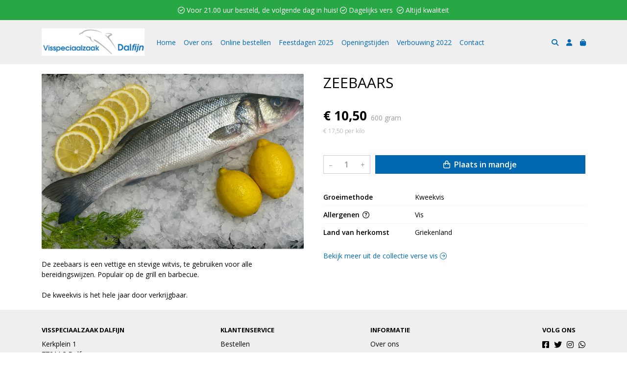

--- FILE ---
content_type: text/html; charset=utf-8
request_url: https://www.dalfijn.nl/c/verse-vis/p/zeebaars
body_size: 5619
content:
<!DOCTYPE html>
<html lang="nl">
<head>
    <title>ZEEBAARS - Visspeciaalzaak Dalfijn</title>

    <meta charset="utf-8">
    <meta name="viewport" content="width=device-width, initial-scale=1, shrink-to-fit=no, viewport-fit=cover">
    
    <meta name="apple-mobile-web-app-title" content="Visspeciaalzaak Dalfijn">
    <meta name="theme-color" content="#000000">
    <meta name="powered-by" content="Midmid">
    <meta property="og:title" content="ZEEBAARS - Visspeciaalzaak Dalfijn">
    <meta property="og:image" content="https://fishpartners.blob.core.windows.net/images/dalfijn/product/zeebaars_13fe0c_lg.jpg?v=f502a462a5905c2cecddbbe4a5269a58">
    
    
    <script type="application/ld&#x2B;json">
        {"@context":"https://schema.org","@type":"Product","name":"ZEEBAARS","image":"https://fishpartners.blob.core.windows.net/images/dalfijn/product/zeebaars_13fe0c_lg.jpg?v=f502a462a5905c2cecddbbe4a5269a58","offers":{"@type":"Offer","url":"https://www.dalfijn.nl/c/verse-vis/p/zeebaars","availability":"https://schema.org/InStock","price":10.5,"priceCurrency":"EUR"}}
    </script>


    <link rel="preconnect" href="https://fonts.gstatic.com" crossorigin>
    <link rel="preconnect" href="https://fonts.googleapis.com" crossorigin>
    <link rel="preconnect" href="https://cdn.jsdelivr.net" crossorigin>
    <link rel="preconnect" href="https://kit.fontawesome.com" crossorigin>
    <link rel="preconnect" href="https://cdnjs.cloudflare.com" crossorigin>
    <link rel="preconnect" href="https://code.jquery.com" crossorigin>
    <link rel="preconnect" href="https://fishpartners.blob.core.windows.net" crossorigin>

    

<link rel="stylesheet" href="https://fonts.googleapis.com/css2?family=Open+Sans:wght@300;400;600;700&display=swap">

    <link rel="stylesheet" href="https://fonts.googleapis.com/css2?family=Raleway:wght@300;400;500;600;700&display=swap" crossorigin="anonymous">
    <link rel="stylesheet" href="https://cdn.jsdelivr.net/npm/bootstrap@4.6.2/dist/css/bootstrap.min.css" integrity="sha384-xOolHFLEh07PJGoPkLv1IbcEPTNtaed2xpHsD9ESMhqIYd0nLMwNLD69Npy4HI+N" crossorigin="anonymous">
    <link rel="stylesheet" href="https://kit.fontawesome.com/a4b00b0bf2.css" crossorigin="anonymous">
    <link rel="stylesheet" href="https://cdnjs.cloudflare.com/ajax/libs/animate.css/4.1.1/animate.min.css" crossorigin="anonymous">
    <link rel="stylesheet" href="/css/defaults.css?v=zbvMBEcytJwaRyR14B2dsLfdvQvvS71HZtz5bYr4BP4">
    <link rel="stylesheet" href="/css/layout.css?v=rzHfXS9lIrLErzdCik-7hqGT26k89O1xLt2kpOIuWcU">
    <link rel="stylesheet" href="/css/layout.header.css?v=xbUJ_r_lAQpGHcQpaISqlqXUxYGl5wuRwtVrAkdbko4">
    <link rel="stylesheet" href="/css/layout.footer.css?v=GkuNGhLNj86oHYYVKx1OXh3_ShoEctQjQ-w1dfES9Mg">
    <link rel="stylesheet" href="/css/search.css?v=G9Qu6lPFK5pgEU6gmnwaOoUsA0dmaXHZ2zHhsM9095I">
    
    <link rel="stylesheet" href="https://cdn.jsdelivr.net/npm/flatpickr@4.6.13/dist/flatpickr.min.css" integrity="sha256-GzSkJVLJbxDk36qko2cnawOGiqz/Y8GsQv/jMTUrx1Q=" crossorigin="anonymous">
    <link rel="stylesheet" href="/css/quantityeditor.css?v=BYAnjhwbRfmGSUUCds_9CdFa2Uh4fP-iJqxOGQT4tDA" />
    <link rel="stylesheet" href="/css/product.css?v=3QyKtG2mBqQR17jHLvU1uyHzofnT3gqlsKVhLUrkCkc" />
    <link rel="stylesheet" href="/css/product.dialog.css?v=-fc0dHvbBafAqXgUGDboYH-yaH6tTMC3TF6Q4_jPaCQ">
    <link rel="stylesheet" href="/css/product.attributes.css?v=hU7C8a3eKNgkRDVPPviFCfyEcWFa4XcOX4lie1st9P8" />

    <link rel="stylesheet" href="https://fishpartners.blob.core.windows.net/themes/dalfijn/basic-31f89a-variables.css?v=21818c73adaf1433e1ab91130840a3ee" />
<link rel="stylesheet" href="/theme/basic/css/defaults.css?v=47DEQpj8HBSa-_TImW-5JCeuQeRkm5NMpJWZG3hSuFU" />
<link rel="stylesheet" href="/theme/basic/css/layout.css?v=47DEQpj8HBSa-_TImW-5JCeuQeRkm5NMpJWZG3hSuFU" />
<link rel="stylesheet" href="/theme/basic/css/experience.css?v=wdE_lWIEIVIw7uQSEJpw_IFA0os7AXQOSuaQSPJyr8A" />

    

    <link rel="canonical" href="https://www.dalfijn.nl/c/verse-vis/p/zeebaars">
    <link rel="shortcut icon" href="https://fishpartners.blob.core.windows.net/images/dalfijn/logo/default_8333ab.png?v=74e71e9426d59a07f1fb26896db4482c" />
    <link rel="apple-touch-icon" href="https://fishpartners.blob.core.windows.net/images/dalfijn/logo/default_8333ab.png?v=74e71e9426d59a07f1fb26896db4482c" />
    <link rel="icon" type="image/png" href="https://fishpartners.blob.core.windows.net/images/dalfijn/logo/default_8333ab.png?v=74e71e9426d59a07f1fb26896db4482c" />

    

    <script async src="https://www.googletagmanager.com/gtag/js?id=G-983VZFFD7E"></script>

    <script>
        window.dataLayer = window.dataLayer || [];
        function gtag(){dataLayer.push(arguments);}
        gtag('js', new Date());
        gtag('config', 'G-983VZFFD7E');
    </script>



    

</head>
<body class="product zeebaars">
    


    
    

    
<div class="bar announcement-bar" style="background-color: #28a745; color: #ffffff">
    <div class="container">
        <p>&nbsp;Voor 21.00 uur besteld, de volgende dag in huis! &nbsp;Dagelijks vers &nbsp;&nbsp;Altijd kwaliteit</p>
    </div>
</div>

    
<header class="navbar navbar-expand-sm sticky-top">
    <div class="container">
        <button class="navbar-toggler" type="button" data-toggle="collapse" data-target="#navbar-top" aria-controls="navbarTogglerTop" aria-expanded="false" aria-label="Toon/Verberg menu">
            <i class="fas fa-bars"></i>
            <span class="navbar-toggler-desc">Menu</span>
        </button>

        <ul class="navbar-nav navbar-search">
            <li id="nbisearch" class="nav-search nav-item"><a href="/search" class="nav-link">
                <i class="fas fa-search"></i>
                <span class="nav-search-desc">Zoeken</span>
            </a></li>
        </ul>
        
        
        <a href="/" class="navbar-brand-logo"><img src="https://fishpartners.blob.core.windows.net/images/dalfijn/logo/default_8333ab.png?v=74e71e9426d59a07f1fb26896db4482c" /></a>
        
        
<ul class="navbar-nav navbar-session">
    <li class="nav-item-account nav-item"><a href="/account" class="nav-link">
        <i class="fas fa-user"></i>
        
    </a></li>
    <li id="nbishoppingcart" class="nav-item-cart  nav-item"><a href="/cart" class="nav-link">
        <i class="fas fa-shopping-bag"></i>
        
        <span class="cart-total-placeholder">Mand</span>
    </a></li>
</ul>

        
        <div class="collapse navbar-collapse navbar-top" id="navbar-top">
            <ul class="navbar-nav navbar-nav-top">
                

<li class="nav-item" data-active="false">
    <a href="/" class="nav-link">Home</a>
</li>

<li class="nav-item" data-active="false">
    <a class="nav-link" href="/over-ons">Over ons</a>
</li>

<li class="nav-item" data-active="false">
    <a class="nav-link" href="/c/online-bestellen">Online bestellen</a>
</li>

<li class="nav-item" data-active="false">
    <a class="nav-link" href="/feestdagen-2025">Feestdagen 2025</a>
</li>

<li class="nav-item" data-active="false">
    <a class="nav-link" href="/openingstijden">Openingstijden </a>
</li>

<li class="nav-item" data-active="false">
    <a class="nav-link" href="/verbouwing-van-onze-winkel">Verbouwing 2022</a>
</li>

<li class="nav-item" data-active="false">
    <a class="nav-link" href="/contact">Contact</a>
</li>

                <li class="nav-item-account nav-item-account-mobile nav-item"><a href="/account" class="nav-link">Account</a></li>
            </ul>
        </div>
    </div>
</header>


    <div id="search">
    <form method="get" novalidate action="/search">
        <div class="container">
            <div class="input-group">
                <input type="text" id="Query" name="Query" class="form-control" placeholder="Waar ben je naar op zoek?" autocomplete="off" autocorrect="off" autocapitalize="off" spellcheck="false" />
                <div class="input-group-append">
                    <button type="submit" class="btn btn-search btn-append"><i class="fas fa-search"></i></button>
                </div>
            </div>
        </div>
    </form>
</div>

    <div class="body-content">
        <div class="container">
            

<div class="product-page product-body">
    <div class="product-left">
        
<div class="product-section product-images">
    <div class="product-image-default">
        <img srcset="https://fishpartners.blob.core.windows.net/images/dalfijn/product/zeebaars_13fe0c_sm.jpg?v=f502a462a5905c2cecddbbe4a5269a58 256w, https://fishpartners.blob.core.windows.net/images/dalfijn/product/zeebaars_13fe0c_md.jpg?v=f502a462a5905c2cecddbbe4a5269a58 512w, https://fishpartners.blob.core.windows.net/images/dalfijn/product/zeebaars_13fe0c_lg.jpg?v=f502a462a5905c2cecddbbe4a5269a58 1024w"
            src="https://fishpartners.blob.core.windows.net/images/dalfijn/product/zeebaars_13fe0c_sm.jpg?v=f502a462a5905c2cecddbbe4a5269a58" alt="ZEEBAARS" title="ZEEBAARS" />
    </div>
    
</div>

        
<div class="product-section product-description styled-text">
    <h6 class="d-md-none">Omschrijving</h6>
    <p>De zeebaars is een vettige en stevige witvis, te gebruiken voor alle bereidingswijzen. Populair op de grill en barbecue.<br><br>De kweekvis is het hele jaar door verkrijgbaar.</p>
</div>

    </div>
    <div class="product-right">
        <div class="product-section product-intro">
            <h1>ZEEBAARS</h1>
            
        </div>
        <div class="product-main">
            <form method="post" id="product-form" class="product-form" novalidate action="/c/verse-vis/p/zeebaars">
                
<input type="hidden" id="Editor_Slug" name="Editor.Slug" value="zeebaars" />
<input type="hidden" data-val="true" data-val-number="BasePrice moet een nummer zijn." data-val-required="The BasePrice field is required." id="Editor_BasePrice" name="Editor.BasePrice" value="10,5" />
<input type="hidden" data-val="true" data-val-number="BaseMeasurementQuantity moet een nummer zijn." data-val-required="The BaseMeasurementQuantity field is required." id="Editor_BaseMeasurementQuantity" name="Editor.BaseMeasurementQuantity" value="600" />

                
                


                
<fieldset class="product-offer">
    <div class="product-price-measurement">
        <div class="product-price">&#x20AC; 10,50</div>
        
        <div class="product-measurement">

600&#xA0;gram</div>
    </div>
    <div class="product-price-caption">
        
        <div class="product-unit-price">&#x20AC; 17,50 per Kilo</div>
    </div>
</fieldset>

                
<div class="product-add-to-cart">

<div class="quantity-editor">
    <input type="hidden" data-val="true" data-val-range="Minimum is ongeldig." data-val-range-max="2147483647" data-val-range-min="1" data-val-required="The Minimum field is required." id="Editor_Quantity_Minimum" name="Editor.Quantity.Minimum" value="1" />
    <input type="hidden" data-val="true" data-val-range="Maximum is ongeldig." data-val-range-max="2147483647" data-val-range-min="1" data-val-required="The Maximum field is required." id="Editor_Quantity_Maximum" name="Editor.Quantity.Maximum" value="2147483647" />
    <input type="hidden" data-val="true" data-val-required="The IsMutable field is required." id="Editor_Quantity_IsMutable" name="Editor.Quantity.IsMutable" value="True" />
    <button type="button" class="quantity-decrement">–</button>
    <input type="number" step="1" pattern="\d*" class="form-control" data-min="1" data-max="2147483647" novalidate autocomplete="off" data-val="true" data-val-range="Quantity is ongeldig." data-val-range-max="2147483647" data-val-range-min="1" data-val-required="The Quantity field is required." id="Editor_Quantity_Quantity" name="Editor.Quantity.Quantity" value="1" /><input name="__Invariant" type="hidden" value="Editor.Quantity.Quantity" />
    <button type="button" class="quantity-increment">+</button>
</div>
        <button class="btn btn-block btn-add-to-cart" type="submit" tabindex="1"><i class="far fa-shopping-bag btn-icon btn-icon-left"></i> Plaats in mandje</button>
</div>

                

                
            <input name="__RequestVerificationToken" type="hidden" value="CfDJ8J3nV2uaxnZCgvIQCjZ89TIdkHMU_gCCpw7eiC-suO-pO2cQ9iSW3ByVA6VnqvKItki897B85nOTh1tANIbihKVh87p2cB-8JKOirN5IEd0JpZaktU5Q733cnMf0GCsVfxbOVEvWW4moilrwUXtsQ34" /></form>
        </div>
        
<div class="product-section product-attribute-sets">





<div class="product-attribute product-attribute-inline">
    <label class="product-attribute-title" for="set_GrowingMethod">Groeimethode</label>
    <div class="product-attribute-value">Kweekvis</div>
</div>

<div class="product-attribute product-attribute-inline">
    <label class="product-attribute-title" for="set_Allergens">Allergenen <i class="fa fa-question-circle-o" data-placement="top" data-toggle="tooltip" title="Ingredi&#xEB;nten die een allergische reactie kunnen veroorzaken."></i></label>
    <div class="product-attribute-value">Vis</div>
</div>

<div class="product-attribute product-attribute-inline">
    <label class="product-attribute-title" for="set_CountryOfOrigin">Land van herkomst</label>
    <div class="product-attribute-value">Griekenland</div>
</div>












</div>

        


        
<div class="product-section product-collection">
    <a href="/c/verse-vis">Bekijk meer uit de collectie verse vis <i class="fal fa-arrow-circle-right arrow-right"></i></a>
</div>

    </div>
</div>




        </div>
    </div>
    <footer>
    <div class="container">
        <div class="row">
            <div class="col-sm-auto mr-auto">
                <h6>Visspeciaalzaak Dalfijn</h6>
                <address>
                    Kerkplein 1<br/>
                    7721AC Dalfsen
                </address>
                <ul>
                    <li>
                        <a href="tel:0529-434266" class="footer-phone">0529-434266</a>
                    </li>
                    <li><a href="mailto:info@dalfijn.nl" class="footer-email">info@dalfijn.nl</a></li>
                </ul>
            </div>
            <div class="col-sm-auto mr-auto">
                <h6>Klantenservice</h6>
                <ul>
                    <li><a href="/bestellen">Bestellen</a></li>
                    <li><a href="/betalen">Betalen</a></li>
                    <li><a href="/afleveren">Afleveren</a></li>
                    <li><a href="/contact">Contact</a></li>
                </ul>
            </div>
            <div class="col-sm-auto mr-auto">
                <h6>Informatie</h6>
                <ul>
                    <li><a href="/over-ons">Over ons</a></li>
                    <li><a href="/privacy-en-veiligheid">Privacy en veiligheid</a></li>
                    <li><a href="/algemene-voorwaarden">Algemene voorwaarden</a></li>
                    <li><a href="/disclaimer">Disclaimer</a></li>
                    <li><a href="/cookies">Cookies</a></li>
                    
                </ul>
            </div>
            <div class="col-sm-auto">
                <h6>Volg ons</h6>
                <div class="footer-social-media">
                        <a href="https://www.facebook.com/VisspeciaalzaakDalfijn/" title="Volg Visspeciaalzaak Dalfijn op Facebook" target="_blank"><i class="fa fa-facebook-square"></i></a>
                        <a href="https://twitter.com/dalfijn" title="Volg Visspeciaalzaak Dalfijn op Twitter" target="_blank"><i class="fa fa-twitter"></i></a>
                        <a href="https://www.instagram.com/visspeciaalzaak.dalfijn/" title="Volg Visspeciaalzaak Dalfijn op Instagram" target="_blank"><i class="fa fa-instagram"></i></a>
                        <a href="https://wa.me/31623735867" title="Volg Visspeciaalzaak Dalfijn op WhatsApp" target="_blank"><i class="fab fa-whatsapp"></i></a>
                </div>
            </div>
        </div>
    </div>
</footer>

    

<div class="powered-by dark">
    <div class="container">
        


<div class="choose-language">
    <form method="post" action="/language">
        <label>Taal</label>
        <select name="Culture" id="Culture" tabindex="-1" onchange="this.form.submit();" data-val="true" data-val-required="The Name field is required."><option selected="selected" value="nl-NL">Nederlands</option>
<option value="en-US">English</option>
<option value="fr-FR">fran&#xE7;ais</option>
<option value="de-DE">Deutsch</option>
<option value="es-ES">espa&#xF1;ol</option>
<option value="it-IT">italiano</option>
</select>
    <input name="__RequestVerificationToken" type="hidden" value="CfDJ8J3nV2uaxnZCgvIQCjZ89TIdkHMU_gCCpw7eiC-suO-pO2cQ9iSW3ByVA6VnqvKItki897B85nOTh1tANIbihKVh87p2cB-8JKOirN5IEd0JpZaktU5Q733cnMf0GCsVfxbOVEvWW4moilrwUXtsQ34" /></form>
</div>

        
<div class="partners">
        <img src="https://midmid.blob.core.windows.net/paymentmethods/payondeliveryv2.png" title="Pay on delivery" loading="lazy" class="partner payment-partner" />
        <img src="https://midmid.blob.core.windows.net/loyaltyproviders/piggy.png" title="Piggy" loading="lazy" class="partner loyalty-partner" />
</div>

        <div class="midmid">
            <a href="https://www.midmid.nl" title="Powered by Midmid." target="_blank"><i class="fa fa-plug"></i> Wij draaien op Midmid</a>
        </div>
    </div>
</div>



    <script src="https://code.jquery.com/jquery-3.6.0.min.js" integrity="sha256-/xUj+3OJU5yExlq6GSYGSHk7tPXikynS7ogEvDej/m4=" crossorigin="anonymous"></script>
    <script src="https://cdn.jsdelivr.net/npm/bootstrap@4.6.2/dist/js/bootstrap.bundle.min.js" integrity="sha384-Fy6S3B9q64WdZWQUiU+q4/2Lc9npb8tCaSX9FK7E8HnRr0Jz8D6OP9dO5Vg3Q9ct" crossorigin="anonymous"></script>
    <script src="/common/js/submit.js?v=5f85563082880cb6b19f8e7d8ca19bf4"></script>
    <script src="/common/js/submit.files.js?v=654dcfa4f9dd07cb2f14cc22acc50feb"></script>
    <script src="/common/js/address.js?v=ae93841a644fcf4a29518187ad1d1775"></script>
    <script src="/_content/Midmid.Web/js/validation.js?v=3.1.7"></script>
    <script src="/js/shared.js?v=ohyq-q8iPRxAkWxdFbH0EZC8mMzKE7YpZj_0PDQtvxU"></script>
    <script src="/js/init.js?v=mUlRWEGwAPc40VZR23xbjAGaIa31QjXpKTrIb17ubFQ"></script>
    <script src="/js/search.js?v=sT5L2iyKzpuCX5hIBIb1uxjcuPGSQDgD43cGnc8zbuY"></script>
    
    <script src="https://cdn.jsdelivr.net/npm/flatpickr@4.6.13/dist/flatpickr.min.js" integrity="sha256-Huqxy3eUcaCwqqk92RwusapTfWlvAasF6p2rxV6FJaE=" crossorigin="anonymous"></script>
<script src="https://cdn.jsdelivr.net/npm/flatpickr@4.6.13/dist/l10n/de.js" integrity="sha256-i8+L+31ossi5nSCCJXxe9SPIwa/GLJT2qprrb7d7kzg=" crossorigin="anonymous"></script>
<script src="https://cdn.jsdelivr.net/npm/flatpickr@4.6.13/dist/l10n/it.js" integrity="sha256-gaWVqfkIK6tULoU2T1KYrgzbutxk2XvQ0rVjTWRt/mE=" crossorigin="anonymous"></script>
<script src="https://cdn.jsdelivr.net/npm/flatpickr@4.6.13/dist/l10n/nl.js" integrity="sha256-7e6dIzdvyM9X1QoY5wkjIBt648fCq36ewEAdTiV7h4g=" crossorigin="anonymous"></script>
<script src="https://cdn.jsdelivr.net/npm/flatpickr@4.6.13/dist/l10n/fr.js" integrity="sha256-+xpDzJZ/BxtMFrLCduljhDclmRS8Gr2W3UpKAxMBC9g=" crossorigin="anonymous"></script>
<script src="https://cdn.jsdelivr.net/npm/flatpickr@4.6.13/dist/l10n/es.js" integrity="sha256-G5b/9Xk32jhqv0GG6ZcNalPQ+lh/ANEGLHYV6BLksIw=" crossorigin="anonymous"></script>
</partial>
    <script src="/js/quantityeditor.js?v=YqfhBVLIdBQYjfn3bXTpCN9ZO2c5P6CIH58nhiRd3DE"></script>
    <script src="/js/product.js?v=t6hDbFwpEVAlpoOCmimsSe-cVk5CuDv0ToBA6KcVGYY"></script>
    

    
</body>
</html>



--- FILE ---
content_type: text/css
request_url: https://www.dalfijn.nl/css/product.dialog.css?v=-fc0dHvbBafAqXgUGDboYH-yaH6tTMC3TF6Q4_jPaCQ
body_size: 1008
content:
body:has(.product-dialog[open]) {
    overflow: hidden;
}

.product-dialog {
    width: auto;
    padding: 0;
    border: 1px solid var(--default-border-color);
    border-radius: var(--default-border-radius);
    background-color: var(--default-background-color);
    color: var(--text-default-color);
}
.product-dialog[open] {
    animation: fadeInDown;
    animation-duration: .4s;
    animation-fill-mode: both;
}
.product-dialog::backdrop {
    background-color: rgba(0, 0, 0, 0.5);
    backdrop-filter: blur(10px);
    -webkit-backdrop-filter: blur(10px);
    animation: fadeIn;
    animation-duration: .4s;
    animation-fill-mode: both;
}
.product-dialog::-webkit-scrollbar {
    display: none;
}

.product-dialog.closing {
    animation: fadeOutUpFixed;
    animation-duration: .4s;
    animation-fill-mode: both;
}
.product-dialog.closing::backdrop {
    animation: fadeOut;
    animation-duration: .4s;
    animation-fill-mode: both;
}

.product-dialog .dialog-content {
    position: relative;
    pointer-events: auto;
    width: 100%;
}

.product-dialog .dialog-header {
    display: flex;
    position: sticky;
    z-index: 1020;
    top: 0;
    background-color: var(--default-background-color);
    align-items: center;
    justify-content: space-between;
    padding: var(--default-space-between);
    border-bottom: 1px solid var(--default-border-color);
}
.product-dialog .dialog-title {
    font-size: 20px;
    margin: 0;
}
.product-dialog .dialog-body {
    padding: var(--default-space-between);
    background-color: var(--default-background-color);
}
.product-dialog .dialog-footer {
    display: flex;
    position: sticky;
    z-index: 1020;
    bottom: 0;
    background-color: var(--default-background-color);
    flex-direction: column;
    flex-wrap: wrap;
    align-items: inherit;
    justify-content: inherit;
    padding: var(--default-space-between);
    border-top: 1px solid var(--default-border-color);
}

.product-dialog .dialog-close {
    box-sizing: content-box;
    width: 20px;
    height: 20px;
    padding: 4px;
    color: var(--text-default-color);
    background-color: transparent;
    background: transparent url("data:image/svg+xml,%3csvg xmlns='http://www.w3.org/2000/svg' viewBox='0 0 16 16' fill='%23000'%3e%3cpath d='M.293.293a1 1 0 0 1 1.414 0L8 6.586 14.293.293a1 1 0 1 1 1.414 1.414L9.414 8l6.293 6.293a1 1 0 0 1-1.414 1.414L8 9.414l-6.293 6.293a1 1 0 0 1-1.414-1.414L6.586 8 .293 1.707a1 1 0 0 1 0-1.414z'/%3e%3c/svg%3e") center/1em auto no-repeat;
    border: none;
    opacity: .5;
}
@media (hover: hover) and (pointer: fine) {
    .product-dialog .dialog-close:hover {
        color: var(--text-default-color);
        text-decoration: none;
        opacity: 1;
    }
}
.product-dialog .dialog-close:focus {
    color: var(--text-default-color);
    outline: 0;
    opacity: 1;
}

.product-dialog .dialog-footer .product-offer {
    margin-top: 0;
}

.product-dialog .dialog-footer .product-add-to-cart {
    margin-top: var(--default-space-between);
}

.product-dialog .dialog-footer .product-conditions fieldset {
    text-align: center;
}

.product-dialog .product-unavailable {
    margin-top: 15px;
}

@media (max-width:767.98px) {
    .product-image-default img {
        max-height: 50vh;
    }
}

@media (min-width: 992px) {
    .product-dialog {
        max-width: 800px
    }
}

@keyframes fadeOutUpFixed {
    /* The animate.css library is missing the transform for the from. */

    from {
        opacity: 1;
        -webkit-transform: translate3d(0, 0, 0);
        transform: translate3d(0, 0, 0);
    }

    to {
        opacity: 0;
        -webkit-transform: translate3d(0, -100%, 0);
        transform: translate3d(0, -100%, 0);
    }
}


--- FILE ---
content_type: text/css
request_url: https://fishpartners.blob.core.windows.net/themes/dalfijn/basic-31f89a-variables.css?v=21818c73adaf1433e1ab91130840a3ee
body_size: 1471
content:
:root
{
   --top-navbar-background-color: #efefef;
   --top-navbar-navitem-color: #0068b1;
   --top-navbar-navitem-color-focus: #000000;
   --top-navbar-navitem-color-active: #000000;
   --bottom-navbar-background-color: #efefef;
   --bottom-navbar-border-color: #efefef;
   --bottom-navbar-text-color: #000000;
   --bottom-navbar-navitem-color-focus: #000000;
   --product-thumbnail-border-color: #eceff0;
   --product-thumbnail-border-color-hover: #0068b1;
   --product-thumbnail-title-color: #000000;
   --product-thumbnail-text-color: #666666;
   --product-thumbnail-price-color: #000000;
   --product-title-color: #000000;
   --product-text-color: #000000;
   --product-price-color: #000000;
   --checkout-price-color: #000000;
   --checkout-step-text-color: #0068b1;
   --checkout-step-background-color-active: #efefef;
   --checkout-step-text-color-active: #0068b1;
   --link-color: #0068b1;
   --link-color-focus: #000000;
   --header-color: #000000;
   --text-default-color: #000000;
   --addtocart-button-text-color: #ffffff;
   --addtocart-button-background-color: #0068b1;
   --addtocart-button-background-color-hover: #000000;
   --addtocart-button-border-color: #0068b1;
   --addtocart-button-border-color-hover: #000000;
   --primary-button-text-color: #ffffff;
   --primary-button-background-color: #0068b1;
   --primary-button-background-color-hover: #000000;
   --primary-button-border-color: #0068b1;
   --primary-button-border-color-hover: #000000;
}
